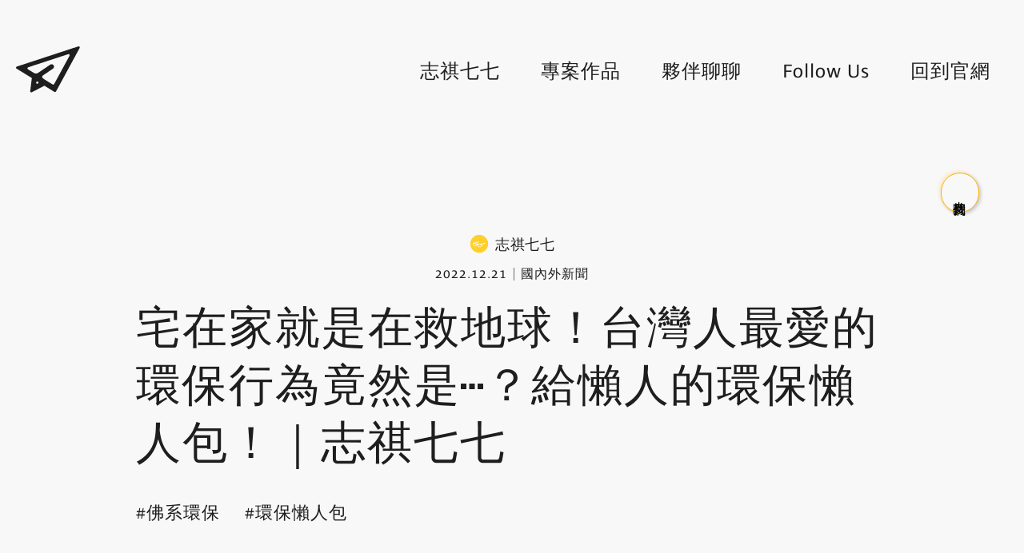

--- FILE ---
content_type: text/html; charset=UTF-8
request_url: https://blog.simpleinfo.cc/shasha77/lazy-ways-to-be-environmentally-friendly
body_size: 11911
content:
<!doctype html>
<html lang="zh-TW">
    <head>
        <meta charset="utf-8">
        <meta http-equiv="X-UA-Compatible" content="IE=edge,chrome=1">
        <meta name="viewport" content="width=device-width, initial-scale=1">
          <meta property="article:published_time" content="2022-12-21 16:30:00" />
  <meta property="article:modified_time" content="2023-01-08 19:47:54" />
  <meta property="article:author" content="志祺七七" />
        <link rel="stylesheet" href="https://use.typekit.net/phm8mka.css">


<link rel="stylesheet" href="/css/app.css">        <meta name="csrf-token" content="HPn3hKr73h44kqJCUFIqylRzV68hgaZaq3c97amM">
        <link rel="apple-touch-icon" sizes="57x57" href="https://blog.simpleinfo.cc/favicon/apple-icon-57x57.png">
<link rel="apple-touch-icon" sizes="60x60" href="https://blog.simpleinfo.cc/favicon/apple-icon-60x60.png">
<link rel="apple-touch-icon" sizes="72x72" href="https://blog.simpleinfo.cc/favicon/apple-icon-72x72.png">
<link rel="apple-touch-icon" sizes="76x76" href="https://blog.simpleinfo.cc/favicon/apple-icon-76x76.png">
<link rel="apple-touch-icon" sizes="114x114" href="https://blog.simpleinfo.cc/favicon/apple-icon-114x114.png">
<link rel="apple-touch-icon" sizes="120x120" href="https://blog.simpleinfo.cc/favicon/apple-icon-120x120.png">
<link rel="apple-touch-icon" sizes="144x144" href="https://blog.simpleinfo.cc/favicon/apple-icon-144x144.png">
<link rel="apple-touch-icon" sizes="152x152" href="https://blog.simpleinfo.cc/favicon/apple-icon-152x152.png">
<link rel="apple-touch-icon" sizes="180x180" href="https://blog.simpleinfo.cc/favicon/apple-icon-180x180.png">
<link rel="icon" type="image/png" sizes="192x192"  href="https://blog.simpleinfo.cc/favicon/android-icon-192x192.png">
<link rel="icon" type="image/png" sizes="32x32" href="https://blog.simpleinfo.cc/favicon/favicon-32x32.png">
<link rel="icon" type="image/png" sizes="96x96" href="https://blog.simpleinfo.cc/favicon/favicon-96x96.png">
<link rel="icon" type="image/png" sizes="16x16" href="https://blog.simpleinfo.cc/favicon/favicon-16x16.png">
<link rel="manifest" href="https://blog.simpleinfo.cc/favicon/manifest.json">

        <title>簡訊設計｜官方部落格 - 宅在家就是在救地球！台灣人最愛的環保行為竟然是⋯？給懶人的環保懶人包！｜志祺七七</title>
        <meta name="description" content="你知道嗎，光是宅在家裡不出門、甚至是使用塑膠袋，其實也可以拯救地球？！這到底是怎麼回事？環保原來也可以很佛系嗎？今天就讓我們一起來看看「懶人的環保懶人包」吧！" />

        <meta property="og:title"       content="宅在家就是在救地球！台灣人最愛的環保行為竟然是⋯？給懶人的環保懶人包！｜志祺七七" />
<meta property="og:site_name"   content="簡訊設計｜官方部落格"/>
<meta property="og:description" content="你知道嗎，光是宅在家裡不出門、甚至是使用塑膠袋，其實也可以拯救地球？！這到底是怎麼回事？環保原來也可以很佛系嗎？今天就讓我們一起來看看「懶人的環保懶人包」吧！" />
<meta property="og:type"        content="article" />
<meta property="og:url"         content="https://blog.simpleinfo.cc/shasha77/lazy-ways-to-be-environmentally-friendly" />
<meta property="og:image"       content="https://img.youtube.com/vi/pThklm2ZAms/sddefault.jpg" />        <!-- Global site tag (gtag.js) - Google Analytics -->
<script async src="https://www.googletagmanager.com/gtag/js?id=UA-76164688-11" type="f9a09bd6bf44aae8a528d1ab-text/javascript"></script>
<script type="f9a09bd6bf44aae8a528d1ab-text/javascript">
  window.dataLayer = window.dataLayer || [];
  function gtag(){dataLayer.push(arguments);}
  gtag('js', new Date());

  gtag('config', 'UA-76164688-11');
</script>


  <!-- Global site tag (gtag.js) - Google Analytics -->
  
  <script type="f9a09bd6bf44aae8a528d1ab-text/javascript">
    // window.dataLayer = window.dataLayer || [];
    // function gtag(){dataLayer.push(arguments);}
    // gtag('js', new Date());


    // gtag('config', 'UA-126506116-1');
  </script>


<!-- Facebook Pixel Code -->
<script type="f9a09bd6bf44aae8a528d1ab-text/javascript">
  !function(f,b,e,v,n,t,s)
  {if(f.fbq)return;n=f.fbq=function(){n.callMethod?
  n.callMethod.apply(n,arguments):n.queue.push(arguments)};
  if(!f._fbq)f._fbq=n;n.push=n;n.loaded=!0;n.version='2.0';
  n.queue=[];t=b.createElement(e);t.async=!0;
  t.src=v;s=b.getElementsByTagName(e)[0];
  s.parentNode.insertBefore(t,s)}(window,document,'script',
  'https://connect.facebook.net/en_US/fbevents.js');
  fbq('init', '3511757388932014');
  fbq('track', 'PageView');
  </script>
  <noscript>
  <img height="1" width="1"
  src="https://www.facebook.com/tr?id=3511757388932014&ev=PageView
  &noscript=1"/>
</noscript>
<!-- End Facebook Pixel Code -->


<script async src="https://pagead2.googlesyndication.com/pagead/js/adsbygoogle.js?client=ca-pub-9460163798117801" crossorigin="anonymous" type="f9a09bd6bf44aae8a528d1ab-text/javascript"></script>
    </head>
    <body>
        <nav class="main-nav">
  <div class="container">
    <div class="container-inner nav">
      <a class="nav-logo logo" alt="home" href="https://blog.simpleinfo.cc" rel="noreferrer"><img src="/images/logo.svg" alt="simpleinfo-logo"></a>
      <div class="nav-menu menu">
        <a class="item home" name="home" alt="home" href="https://blog.simpleinfo.cc">Home</a>
        <a class="item " name="shasha77-list" alt="shasha77-list" href="https://blog.simpleinfo.cc/shasha77">志祺七七</a>
                          <a class="item " alt="專案作品" href="https://blog.simpleinfo.cc/blog/work">專案作品</a>
                          <a class="item " alt="夥伴聊聊" href="https://blog.simpleinfo.cc/blog/talk">夥伴聊聊</a>
                <a class="item" name="follow-us" alt="follow-us" href="https://blog.simpleinfo.cc/follow-us">Follow Us</a>
        <a class="item" name="back-to-home" alt="back-to-home" href="https://www.simpleinfo.cc/">回到官網</a>
      </div>
      <button class="menu-toggle toggle">
        <i class="close icon-close"></i>
        <i class="open icon-menu"></i>
      </button>
    </div>
  </div>
</nav>

        <div class="custom-cursor"></div>

        <main class="main-body">
  <div class="container">
    <div class="container-inner">
      <div class="article-page -shasha77">

        <div class="ad-center">
          <script async src="https://pagead2.googlesyndication.com/pagead/js/adsbygoogle.js" type="f9a09bd6bf44aae8a528d1ab-text/javascript"></script>
          <!-- Shasha77 - 橫幅廣告 -->
          <ins class="adsbygoogle"
          style="display:inline-block;width:728px;height:90px"
          data-ad-client="ca-pub-9460163798117801"
          data-ad-slot="8269871055"></ins>
          <script type="f9a09bd6bf44aae8a528d1ab-text/javascript">
            (adsbygoogle = window.adsbygoogle || []).push({});
          </script>
        </div>

        <div class="article-head">
          <div class="brand">
            <img src="/uploads/Logo/shasha-02.svg" alt="">
            <span>志祺七七</span>
          </div>
          <div class="label">
            <div class="date">2022.12.21</div>
            <div class="category">
              <a href="https://blog.simpleinfo.cc/shasha77?category=news">國內外新聞</a>
            </div>
          </div>
        </div>

        <h1 class="article-title">宅在家就是在救地球！台灣人最愛的環保行為竟然是⋯？給懶人的環保懶人包！｜志祺七七</h1>

        <ul class="tags">
                      <li class="tag-item">
              <a href="https://blog.simpleinfo.cc/shasha77?tag=%E4%BD%9B%E7%B3%BB%E7%92%B0%E4%BF%9D">佛系環保</a>
            </li>
                      <li class="tag-item">
              <a href="https://blog.simpleinfo.cc/shasha77?tag=%E7%92%B0%E4%BF%9D%E6%87%B6%E4%BA%BA%E5%8C%85">環保懶人包</a>
            </li>
                  </ul>

        <div class="article-cover">
                      <div class="youtube-player">
              <iframe width="100%" height="100%" src="https://www.youtube.com/embed/pThklm2ZAms" frameborder="0" allow="accelerometer; autoplay; encrypted-media; gyroscope; picture-in-picture" allowfullscreen></iframe>
            </div>
          
        </div>

        <article class="article-content article-format">
          各節重點：<br />00:00 開頭<br />02:05 戒嚴時期的台灣黑道<br />03:54 解嚴後的黑金政治<br />05:24 黑金進軍中央<br />06:56 第一次政黨輪替<br />08:56 2022的議員前科狀況<br />09:46 黑金政治的影響<br />11:01 我們可以怎麼做?<br />13:24 我們的觀點<br />15:11 提問<br />15:37 結尾<br /><br /><br /><br />---【 影片口白逐字稿 】---<br /><br /><br /><br />你知道嗎，光是宅在家裡不出門、甚至是使用塑膠袋，其實也可以拯救地球？！這到底是怎麼回事？環保原來也可以很佛系嗎？今天就讓我們一起來看看「懶人的環保懶人包」吧！<br /><br />-<br /><br />hiho～大家好，我是志祺！<br />你知道嗎，塑膠袋，最初居然是為了拯救地球而誕生的！1959年，瑞典工程師圖靈，考量到當時人們普遍使用的紙袋，既不耐用又導致森林濫伐，所以發明了重量輕、強度高的現代塑膠袋，希望讓大家重複使用、保護環境。<br /><br />只是沒想到便宜便利的塑膠袋，後來卻被當成一次性用品。但其實，圖靈的初衷是有道理的：研究指出，「紙袋」製造過程中會消耗比塑膠袋多好幾倍的資源，而棉質帆布袋的耗能和污染更多，要重複使用上百次，對環境的危害才會小於塑膠袋。<br /><br />不過，這些研究並沒有把「丟棄」的成本納入考量，如果亂丟塑膠袋的話，它對環境的危害確實最大；但反過來說，塑膠袋如果能重複使用、盡量不要拿新的塑膠袋，那就會比只用幾次紙袋或棉布袋，還更環保！<br /><br />那從小到大，大家應該都常聽到呼籲「環保」的宣傳，但很多人都會覺得「做環保」好像很麻煩。但其實，也有很多「佛系」的環保方法，比如跟老闆申請居家工作，其實也可以跟他說：我是為地球好！今天，我們就會從食衣住行這四大面向，來帶大家看看，日常生活中可以「輕鬆做到」的『節能減碳行動』有哪些？<br /><br /><br />-<h2>【食：吃得近、吃乾淨，也很讚？】</h2>根據聯合國的報告，全球糧食系統，佔人類溫室氣體排放總量37%。因此近年來，也有很多人呼籲吃「低碳排」的食物。那如果懶得研究各種食物的碳排，有一個簡單的方法是：吃離你最近的食物，也就是台灣在地產的食物，以及當季的蔬果。<br /><br />因為在地食物能減少運輸的碳排放量；時令蔬果則是能減少農藥跟肥料的使用量，以及冷藏和加工保存的成本。甚至，還有一個更更簡單的方式，就是不留廚餘。<br /><br />根據環保署統計，2021年全台灣丟棄了近50萬噸的廚餘，相當於平均每位台灣人，每年就丟掉了20公斤的食物。那雖然理論上，廚餘可以拿去餵豬、堆肥、或用來產生沼氣發電；<br /><br />但是，台灣目前可以這樣回收處理的能力有限，所以很多的廚餘，實際上都是當成一般垃圾焚化或掩埋了，那這樣不僅浪費了生產食物所需要的環境成本，垃圾處理也會造成污染。所以，如果說不知道要吃什麼才環保，或者外食族比較難控制食材的話，其實「吃光光不浪費」真的也很棒了！"<h2>【衣：資本主義的陰謀？小心快時尚陷阱！】</h2>成衣產業是全球數一數二大的污染產業，不僅碳排放量佔全球總量的一成，也會消耗大量的水資源。因為棉花栽種需要大量灌溉，所以單一件33%棉質的 T 恤，就要消耗2,700公升的水，相當於一個成年人兩年半的喝水量。<br /><br />儘管一件衣服背後的環境成本這麼高，人們的衣服卻越丟越快，現在全台平均每分鐘就會丟掉460件衣物。這背後的一大因素，是「快時尚」產業。也就是藉著大量生產，壓低衣服的品質跟價格，快速推陳出新，使得消費者衝動購物、過度消費，買得快也丟得快。<br /><br />甚至，還有的品牌，雖然標榜衣物可回收、或用環保材質製成，但真正可回收的，其實只有那個寫著「可回收」的紙質吊牌；或整件衣服裡面，只有4%是環保材質。<br /><br />但當然啦，衣服還是得穿、我們也難免需要享受一下血拼的快樂，所以我們也可以選擇購買二手衣，因為會拿出來賣的二手衣，多半都還是很有價值，很多二手名牌精品，比廉價的新衣服更耐穿，價格也不會差太多。或者是選擇更單純的方法：就是買衣服的時候，多考慮一下，選擇耐穿、你也真的喜歡的衣服，買對一件穿久久，划算又環保！<br /><br /><br />-<h2>【住：冷氣到底怎麼開，最省電？】</h2>由於目前台灣的發電方式還沒轉型，依然仰賴高污染的燃煤發電，所以日常做好節能，除了省錢以外也能救地球。而根據台電資料顯示，一般家電中，冷氣機對電費的「貢獻」最大，甚至在夏季家戶用電中，有將近一半的電都是冷氣機用掉的。<br /><br />那以台灣的氣候來說，不開冷氣確實有點不切實際，但只要調整開冷氣的方式，就能省不少電！大家最常聽到的，應該就是把溫度不要設太低，因為冷氣溫度每調高一度，就能省到6%的電！所以政府也提倡，冷氣設定在26到28度左右最理想。<br /><br />那有些人也會為了省電，頻繁地開關冷氣，但其實冷氣最最耗電的，就是「啟動」的步驟，所以這樣做反而是會有反效果的！真正要頻繁做的，是清洗冷氣的濾網，除了衛生因素之外，也可以提高冷氣的降溫效率！<br /><br />那除了「冷氣怎麼開」之外，更影響節能效果的，是冷氣的機型。如果你家裡的冷氣已經用超過十年了，那它的耗電量，可能就是最新型冷氣的三到四倍，建議有餘力的話，換一台會更好。<br /><br />那要挑冷氣的時候，最簡單的方法就是「看政府核發的標章」。如果是有「節能標章」的冷氣，代表它是市售同類型機型中，節能效率在前15到30%的資優生。另外還可以看「能源效率分級標章」，如果是數字最小的第1級，就代表節能效率最好。<h2>【行：宅宅不出門，也能救地球？】</h2>懶得出門、居家上班，真的可能比較環保！雖然說居家工作還是會有碳排，比如視訊會議一個小時，大約會產生160克的碳排。但是，這個數字通常比通勤要少得多。<br /><br />尤其是開汽車的話，平均每一公里就會產生180克的碳排；騎機車則是一公里115克。不過疫情解封以後，很多人還是必須恢復通勤，那這時候最環保的做法，就是選擇大眾交通工具。<br /><br />台北市政府指出，搭捷運或公車，每公里的碳排是40克上下，所以一樣移動一公里，開車的碳排會是捷運或公車的四到五倍。此外，在所有交通工具之中，國內短程飛機是碳排最高的，改搭火車移動的話，排放量會直接少八成。但如果是國際航班，可能很難找到適合的替代交通工具，所以在這種情況下，也可以參考「碳抵換」的方式。<br /><br />簡單來說，就是靠著捐款給國際減碳計畫，來抵銷自己搭乘航班製造的碳排。執行方法也很簡單，動動手指就能完成。在各個航空公司的官網都找得到「計算碳足跡」的頁面，可以幫你算出每趟航班的碳排量，和相應的捐款金額。<br /><br />比如台北到紐約的經濟艙來回航班，每位乘客會產生將近1.9噸的碳排，那捐款金額就是460元左右。那計算出來之後，你還可以直接在這個頁面捐款。好啦，介紹了這麼多節能減碳方式，到底台灣人最常做的有哪些？<br /><br /><br />-<h2>【調查！哪些環保行為，最受台灣人歡迎？】</h2>工研院產科國際所最新發佈的《2022臺灣民眾淨零永續行為調查》中，調查了台灣人在食衣住行等方面的20項環保行為上的「落實狀況」和「意願」。<br /><br />其中，最多人已經落實的前三名環保行為，依序是「只購買有節能標章、或能源效率1級的家電」，每年買新衣數量減半，以及把買來的食物吃完。至於最少人落實的行為，則是對建築進行節能改造，多吃素食取代紅肉跟乳製品，還有購物時優先選擇「以租代買」。<br /><br />從這個結果可以看出，執行起來比較容易，或者有節省電費等等其他誘因的環保行為，最受歡迎。相反地，執行難度高，或跟多數人日常習慣，相差太大的行為，就很難真的落實。<br /><br />那如果以整體數字來說，在這20項行為之中，其實選擇「已經落實」的比例都偏低，有一半以上的選項都低於20%，但是，選擇「願意在未來兩年內落實」的比例，卻比較高，低於20%的只有四項行為。<br /><br />研究指出，這可能是因為，許多民眾認同節能減碳的理念，但是在落實上遇到困難跟阻力。那為了減低這樣的阻力，現在各界都有很多人在努力幫助民眾降低「環保」的門檻。<br /><br /><br />-<h2>【案例分析：各界為淨零所做的努力】</h2>剛剛的那份調查資料，是來自工研院產科國際所今年發佈的專刊《樂淨零：綠色生活你我同行》，而這本專刊中，還收錄了各行各業在落實「淨零永續」上的案例。專刊中介紹的植物肉品牌 impossible foods，就是一個很有趣的案例。<br /><br />他們不是以「環保」為理由，硬去改變別人的飲食習慣，而是盡可能讓他們的植物肉，看起來、吃起來跟動物肉差不多。同時，也積極拓展各大超市、連鎖餐廳的通路，讓消費者不用找個老半天，就能買到植物肉。<br /><br />但畢竟在大家吃真肉吃得好好的時候，突然說要賣植物肉，接受度想必不高。所以 impossible foods 選擇在美國因為疫情停工、導致肉品缺貨的時候，大力增加鋪貨量；也在歐盟開始徵收肉品稅之前，狂推他們的產品。<br /><br />而在這份專刊中，一共有17個像這樣的企業案例，分別針對食衣住行育樂等等各個面向，提出了各種有趣的節能減碳策略。同時，專刊內還有更多針對民眾的節能減碳行為所做的調查與分析。<br /><br />有興趣的話，可以在工研院產科國際所架設的「IEK產業情報網」，免費下載整份專刊，註冊會員的話，還有更多免費分析文章可以看！有興趣的話，可以到資訊欄找尋相關連結！<h2>【我們的觀點】</h2>在這次整理資料的過程中，我們雖然一直在尋找各種最不費力的環保行為，但說實話，這些恐怕還是會比「什麼都不做」要來得麻煩一點。不過，我們覺得，如果只需要稍微調整自己的做事方式、多花一點點功夫，就可以幫助這顆地球的話，那絕對是利大於弊的。<br /><br />而我們覺得最好上手的環保方法，就是在選擇要吃什麼、買什麼的時候，除了金錢成本等等的因素之外，也把「環境成本」一起考慮進來。那根據我們超主觀的實踐心得來說，這真的不難，而且還有額外的好處。<br /><br />比如逛二手衣商店撈到一堆好貨，或是在點晚餐的時候節制一點，這樣比較吃得完，不會浪費食物，還可以順便配合我的減重計畫。甚至是在買東西猶豫不決的時候，還可以更快做出決定等等。<br /><br />不過，很多人心中可能還是會覺得說，明明破壞環境的主力，都是大企業，那我們這些市井小民，憑一己之力做環保，到底又能改變什麼？恩⋯⋯雖然這樣講很老掉牙，但我們是覺得，要改善環境問題，這件事真的是「眾志成城」。<br /><br />畢竟多數大企業，也是要依賴我們這些消費者。就是因為民眾在意環境議題，把環境成本納入消費考量，所以現在很多企業都開始提倡永續發展，拼命做「綠色行銷」，這顯示出每個人的一己之力匯聚起來，那個影響力會是很大的。<br /><br />-<br /><br />好啦，最後想來問問大家：今天我們介紹了很多種環保方法，你會想要嘗試看看嗎？<br /><br />Ａ.我幾乎都有在做了耶！接下來應該會挑戰難度更高的方法～<br />Ｂ.感覺大部分都不難，而且對自己也有好處，應該可以馬上開始嘗試！<br />Ｃ.我覺得有點困難耶，能先做到其中一、兩個就不容易了。<br />Ｄ.其他，請留言分享吧<br /><br />最後，如果你喜歡今天的影片，歡迎分享出去，讓更多人知道「懶人該怎麼做環保」！<br />此外也可以點這邊，看看「垃圾回收有用嗎」以及「環保餐具大哉問」；那麼，今天的志祺七七就到這邊告一段落，我們明晚再見囉～<br /><br />-<br /><br />【 本集參考資料 】<br /><br />&rarr;用棉質帆布袋取代塑膠袋　真的比較環保嗎？：https://bit.ly/3YEC8EJ<br />&rarr;塑膠袋的誕生，竟然是為了環保？發明家之子還原發明初衷：https://bit.ly/3VfxHNy<br />&rarr;你還在「文青式減塑」？別再誤會紙吸管比較環保了：https://bit.ly/3YElIw4<br />&rarr;遠距上班　在家工作可以協助抗疫　但會比較環保嗎？這幾點才是永續關鍵：https://bit.ly/3VeFVFK<br />&rarr;行政院環境保護署-環保統計查詢網：https://bit.ly/3Vhx466<br />&rarr;環保旅程 ECO TRAVEL碳抵換：https://bit.ly/3jmQJVe<br />&rarr;打破偏見---揭露機車遠比公車捷運環保的真相：https://bit.ly/3VgEpmG<br />&rarr;環保理由百百種，相關規範究竟保護的是「人」還是「環境」？ ：https://bit.ly/3VfROvf<br />&rarr;工研院調查：「購買節能家電」占國人減碳行為大宗 年輕世代減碳意願低落：https://bit.ly/3VeDbZ4<br />&rarr;遠端工作更環保？但網路使用者還有更減碳的做法：https://bit.ly/3jnvzWL<br />&rarr;How to nail an eco-friendly budget holiday：https://bbc.in/3W7z5Dj<br />&rarr;Why &lsquo;eco-conscious&rsquo; fashion brands can continue to increase emissions | Climate crisis | The Guardian：https://bit.ly/3PGKLdP<br />&rarr;Could I go a year without buying any new clothes?：https://bit.ly/3Wvio57<br />&rarr;How Does Fast Fashion Relate to Climate Change?：https://bit.ly/3WkOa4v<br />&rarr;Plastic bags were created to save the planet, inventor&rsquo;s son says：https://bit.ly/3WfFiNA<br />&rarr;How our daily travel harms the planet：https://bbc.in/3WfFwnU<br />&rarr;How cutting your food waste can help the climate：https://bbc.in/3v5BpyD<br />&rarr;Six key lifestyle changes can help avert the climate crisis, study finds ：https://bit.ly/3WjjuRk<br /><br /><br />【 延伸閱讀 】<br /><br />&rarr;可分解塑膠真環保？　PLA塑料混血兒更難回收：https://bit.ly/2Iil2Wh<br />&rarr;想吃肉 還是想環保？ ：https://bbc.in/3v82LV1<br />&rarr;打破臭又不環保刻板印象 台灣酪農靠資源化、綠電、整潔達到產業升級：https://bit.ly/3WDZKYp<br />&rarr;The Lazy Person&rsquo;s Guide to Saving the World：https://bit.ly/2Huqd4Z<br />&rarr;The fast fashion fix: 20 ways to stop buying new clothes for ever：https://bit.ly/3Vdl31F
        </article>


        <div class="ad-bottom">
          <script async src="https://pagead2.googlesyndication.com/pagead/js/adsbygoogle.js" type="f9a09bd6bf44aae8a528d1ab-text/javascript"></script>
          <ins class="adsbygoogle"
              style="display:block; text-align:center;"
              data-ad-layout="in-article"
              data-ad-format="fluid"
              data-ad-client="ca-pub-9460163798117801"
              data-ad-slot="5629048232"></ins>
          <script type="f9a09bd6bf44aae8a528d1ab-text/javascript">
              (adsbygoogle = window.adsbygoogle || []).push({});
          </script>
        </div>

                <article class="article-content article-format">
          <a href="https://www.youtube.com/c/shasha77/" target="_blank" rel="noopener">到《志祺七七 X 圖文不符》YouTube 頻道看更多吧！ </a>
        </article>
        
        <div class="article-share">
          <span>Share to:</span>
          <a onclick="if (!window.__cfRLUnblockHandlers) return false; shareToFB(window.location.href)" alt="share-to-facebook" data-cf-modified-f9a09bd6bf44aae8a528d1ab-="">Facebook</a> /
          <a onclick="if (!window.__cfRLUnblockHandlers) return false; shareToLine(window.location.href, '宅在家就是在救地球！台灣人最愛的環保行為竟然是⋯？給懶人的環保懶人包！｜志祺七七')" alt="share-to-line" data-cf-modified-f9a09bd6bf44aae8a528d1ab-="">Line</a>
        </div>
      </div>
    </div>
  </div>

      <a class="article-next" alt="next-article" href="https://blog.simpleinfo.cc/shasha77/gangs-and-elections-in-taiwan">
      <div class="container">
        <div class="container-inner">
          <div class="next">Next</div>
          <div class="title">台灣政壇超多黑道？排黑條款其實沒用？台灣黑金政治大揭密！《 政治百分百 》EP 014｜志祺七七</div>
        </div>
      </div>
    </a>
  
</main>
<donate-button></donate-button>


        <footer>
            <div class="footer-copyright">
  <div class="container">
    <div class="container-inner footer">
      <div class="logo">簡訊設計 x 圖文不符 x 志祺七七</div>
      <button id="gotop" class="goto-top"><i class="icon-arrow-thin-0"></i></button>
      <div class="copyright">©2026 SimpleInfo</div>
    </div>
  </div>
</div>


        </footer>
        <script type="f9a09bd6bf44aae8a528d1ab-text/javascript">
  function shareToFB(url) {
    var link = 'http://www.facebook.com/share.php?u=' + encodeURIComponent(url);
    window.open(link);
    return false;
  }

  function shareToLine(url, content = '') {
    var link = 'http://line.naver.jp/R/msg/text/?' + encodeURIComponent(content + ' ' + url);
    window.open(link);
    return false;
  }
</script>

<script src="/js/app.js" type="f9a09bd6bf44aae8a528d1ab-text/javascript"></script>        <script type="f9a09bd6bf44aae8a528d1ab-text/javascript">
  var toggle = document.querySelector('.menu-toggle');
  toggle.onclick = function() {
    var menu = document.querySelector('.nav-menu');
    if (menu.classList.contains('-active')) {
      menu.classList.remove('-active');
      toggle.classList.remove('-active');
    }
    else {
      menu.classList.add('-active');
      toggle.classList.add('-active');
    }
  }
</script>
  <script type="f9a09bd6bf44aae8a528d1ab-text/javascript">
    window.addEventListener('mousemove', customMouseMove);
    var cursor = document.querySelector('.custom-cursor');

    function customMouseMove(e) {
      var x = e.clientX;
      var y = e.clientY;
      cursor.style.top  = y + 'px';
      cursor.style.left = x + 'px';
    };

    var links = document.querySelectorAll('a, button');
    links.forEach(function(link) { 
      link.addEventListener('mouseenter', customMouseHover);
      link.addEventListener('mouseleave', customMouseHover);
    });
    function customMouseHover(e) {
      if (e.type === 'mouseenter') {
        cursor.classList.add('-active')
      }
      if (e.type === 'mouseleave') {
        cursor.classList.remove('-active')
      }
    }
  </script>
<script type="f9a09bd6bf44aae8a528d1ab-text/javascript">
  document.querySelector('#gotop').onclick = function() {
    window.scrollTo({ top: 0, behavior: 'smooth' });
  }
</script>
    <script src="/cdn-cgi/scripts/7d0fa10a/cloudflare-static/rocket-loader.min.js" data-cf-settings="f9a09bd6bf44aae8a528d1ab-|49" defer></script><script defer src="https://static.cloudflareinsights.com/beacon.min.js/vcd15cbe7772f49c399c6a5babf22c1241717689176015" integrity="sha512-ZpsOmlRQV6y907TI0dKBHq9Md29nnaEIPlkf84rnaERnq6zvWvPUqr2ft8M1aS28oN72PdrCzSjY4U6VaAw1EQ==" data-cf-beacon='{"version":"2024.11.0","token":"87a70d8dbc334ad8b4a0eee642f92375","r":1,"server_timing":{"name":{"cfCacheStatus":true,"cfEdge":true,"cfExtPri":true,"cfL4":true,"cfOrigin":true,"cfSpeedBrain":true},"location_startswith":null}}' crossorigin="anonymous"></script>
</body>
</html>


--- FILE ---
content_type: text/html; charset=utf-8
request_url: https://www.google.com/recaptcha/api2/aframe
body_size: 266
content:
<!DOCTYPE HTML><html><head><meta http-equiv="content-type" content="text/html; charset=UTF-8"></head><body><script nonce="y-icLR6su5UXPdKA6CnPUw">/** Anti-fraud and anti-abuse applications only. See google.com/recaptcha */ try{var clients={'sodar':'https://pagead2.googlesyndication.com/pagead/sodar?'};window.addEventListener("message",function(a){try{if(a.source===window.parent){var b=JSON.parse(a.data);var c=clients[b['id']];if(c){var d=document.createElement('img');d.src=c+b['params']+'&rc='+(localStorage.getItem("rc::a")?sessionStorage.getItem("rc::b"):"");window.document.body.appendChild(d);sessionStorage.setItem("rc::e",parseInt(sessionStorage.getItem("rc::e")||0)+1);localStorage.setItem("rc::h",'1769008566806');}}}catch(b){}});window.parent.postMessage("_grecaptcha_ready", "*");}catch(b){}</script></body></html>

--- FILE ---
content_type: text/css;charset=utf-8
request_url: https://use.typekit.net/phm8mka.css
body_size: 512
content:
/*
 * The Typekit service used to deliver this font or fonts for use on websites
 * is provided by Adobe and is subject to these Terms of Use
 * http://www.adobe.com/products/eulas/tou_typekit. For font license
 * information, see the list below.
 *
 * ardoise-std:
 *   - http://typekit.com/eulas/00000000000000003b9b27ec
 *   - http://typekit.com/eulas/00000000000000003b9b27ff
 *   - http://typekit.com/eulas/00000000000000003b9b286f
 *   - http://typekit.com/eulas/00000000000000003b9b28d9
 *
 * © 2009-2026 Adobe Systems Incorporated. All Rights Reserved.
 */
/*{"last_published":"2021-09-10 19:53:19 UTC"}*/

@import url("https://p.typekit.net/p.css?s=1&k=phm8mka&ht=tk&f=24159.24161.24165.24173&a=86590818&app=typekit&e=css");

@font-face {
font-family:"ardoise-std";
src:url("https://use.typekit.net/af/06bed9/00000000000000003b9b27ec/27/l?primer=7cdcb44be4a7db8877ffa5c0007b8dd865b3bbc383831fe2ea177f62257a9191&fvd=n9&v=3") format("woff2"),url("https://use.typekit.net/af/06bed9/00000000000000003b9b27ec/27/d?primer=7cdcb44be4a7db8877ffa5c0007b8dd865b3bbc383831fe2ea177f62257a9191&fvd=n9&v=3") format("woff"),url("https://use.typekit.net/af/06bed9/00000000000000003b9b27ec/27/a?primer=7cdcb44be4a7db8877ffa5c0007b8dd865b3bbc383831fe2ea177f62257a9191&fvd=n9&v=3") format("opentype");
font-display:auto;font-style:normal;font-weight:900;font-stretch:normal;
}

@font-face {
font-family:"ardoise-std";
src:url("https://use.typekit.net/af/1c6b7b/00000000000000003b9b27ff/27/l?primer=7cdcb44be4a7db8877ffa5c0007b8dd865b3bbc383831fe2ea177f62257a9191&fvd=n6&v=3") format("woff2"),url("https://use.typekit.net/af/1c6b7b/00000000000000003b9b27ff/27/d?primer=7cdcb44be4a7db8877ffa5c0007b8dd865b3bbc383831fe2ea177f62257a9191&fvd=n6&v=3") format("woff"),url("https://use.typekit.net/af/1c6b7b/00000000000000003b9b27ff/27/a?primer=7cdcb44be4a7db8877ffa5c0007b8dd865b3bbc383831fe2ea177f62257a9191&fvd=n6&v=3") format("opentype");
font-display:auto;font-style:normal;font-weight:600;font-stretch:normal;
}

@font-face {
font-family:"ardoise-std";
src:url("https://use.typekit.net/af/734d1f/00000000000000003b9b286f/27/l?primer=7cdcb44be4a7db8877ffa5c0007b8dd865b3bbc383831fe2ea177f62257a9191&fvd=n7&v=3") format("woff2"),url("https://use.typekit.net/af/734d1f/00000000000000003b9b286f/27/d?primer=7cdcb44be4a7db8877ffa5c0007b8dd865b3bbc383831fe2ea177f62257a9191&fvd=n7&v=3") format("woff"),url("https://use.typekit.net/af/734d1f/00000000000000003b9b286f/27/a?primer=7cdcb44be4a7db8877ffa5c0007b8dd865b3bbc383831fe2ea177f62257a9191&fvd=n7&v=3") format("opentype");
font-display:auto;font-style:normal;font-weight:700;font-stretch:normal;
}

@font-face {
font-family:"ardoise-std";
src:url("https://use.typekit.net/af/cb7ed3/00000000000000003b9b28d9/27/l?primer=7cdcb44be4a7db8877ffa5c0007b8dd865b3bbc383831fe2ea177f62257a9191&fvd=n4&v=3") format("woff2"),url("https://use.typekit.net/af/cb7ed3/00000000000000003b9b28d9/27/d?primer=7cdcb44be4a7db8877ffa5c0007b8dd865b3bbc383831fe2ea177f62257a9191&fvd=n4&v=3") format("woff"),url("https://use.typekit.net/af/cb7ed3/00000000000000003b9b28d9/27/a?primer=7cdcb44be4a7db8877ffa5c0007b8dd865b3bbc383831fe2ea177f62257a9191&fvd=n4&v=3") format("opentype");
font-display:auto;font-style:normal;font-weight:400;font-stretch:normal;
}

.tk-ardoise-std { font-family: "ardoise-std",sans-serif; }
